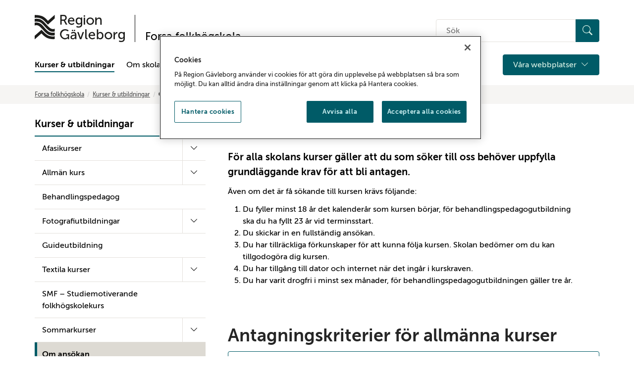

--- FILE ---
content_type: text/html; charset=utf-8
request_url: https://imagevault.regiongavleborg.se/folkhogskolor/forsa-folkhogskola/kurser--utbildningar/om-ansokan/
body_size: 14260
content:

<!doctype html>
<html lang="sv" id="HtmlElement" class="view-mode">
<head prefix="og: http://ogp.me/ns#">
<!-- OneTrust meddelande om samtycke till cookies börjar för www.regiongavleborg.se -->
<script type="text/javascript" src="https://cdn.cookielaw.org/consent/e071c3fd-3186-43c5-ba8b-7b911f53f4a7/OtAutoBlock.js" ></script>
<script src="https://cdn.cookielaw.org/scripttemplates/otSDKStub.js" data-document-language="true" type="text/javascript" charset="UTF-8" data-domain-script="e071c3fd-3186-43c5-ba8b-7b911f53f4a7-test" ></script>
<script type="text/javascript">
function OptanonWrapper() { }
</script>
<!-- OneTrust meddelande om samtycke till cookies slutar för www.regiongavleborg.se -->
        <title>Om ans&#xF6;kan - Region G&#xE4;vleborg</title>

<meta charset="utf-8">
<meta http-equiv="X-UA-Compatible" content="IE=edge">
<meta name="viewport" content="width=device-width, initial-scale=1">
<link href="https://www.regiongavleborg.se/folkhogskolor/forsa-folkhogskola/kurser--utbildningar/om-ansokan/" rel="canonical" />

<!-- Robots -->
            <meta name="robots" content="index,follow" />

<!-- Google site verification-->
    <meta name="google-site-verification" content="AD9kSlN8P6iUTsna49n614-nvcowH4dxEsgFSMTx5S0" />

<!-- Bing site verification -->


<!-- Social media -->
<meta property="og:title" content="Om ans&#xF6;kan" />
<meta property="og:description" content="&amp;Auml;ven om det &amp;auml;r f&amp;aring; s&amp;ouml;kande till kursen kr&amp;auml;vs f&amp;ouml;ljande: Du fyller minst 18 &amp;aring;r det kalender&amp;aring;r som kursen b&amp;ouml;rjar, f&amp;ouml;r behandlingspedagogutbildning&amp;nbsp; ska du ha fyllt 23 &amp;aring;r vid terminsstart. Du skickar in en fullst&amp;auml;ndig ans&amp;ouml;kan. Du har tillr&amp;auml;ckliga f&amp;ouml;rkunskap..." />
<meta property="og:image" content="https://www.regiongavleborg.se/imagevault/publishedmedia/gjbmz5yhsby9ihwiugdn/Region_G-vleborg.jpg" />

<meta name="twitter:title" content="Om ans&#xF6;kan" />
<meta name="twitter:description" content="&amp;Auml;ven om det &amp;auml;r f&amp;aring; s&amp;ouml;kande till kursen kr&amp;auml;vs f&amp;ouml;ljande: Du fyller minst 18 &amp;aring;r det kalender&amp;aring;r som kursen b&amp;ouml;rjar, f&amp;ouml;r behandlingspedagogutbildning&amp;nbsp; ska du ha fyllt 23 &amp;aring;r vid terminsstart. Du skickar in en fullst&amp;auml;ndig ans&amp;ouml;kan. Du har tillr&amp;auml;ckliga f&amp;ouml;rkunskap..." />
<meta name="twitter:image" content="https://www.regiongavleborg.se/imagevault/publishedmedia/gjbmz5yhsby9ihwiugdn/Region_G-vleborg.jpg" />


<!-- Favicons -->
<link rel="apple-touch-icon" sizes="180x180" href="/static/images/favicon/apple-touch-icon.png">
<link rel="icon" type="image/png" sizes="32x32" href="/static/images/favicon/favicon-32x32.png">
<link rel="icon" type="image/png" sizes="16x16" href="/static/images/favicon/favicon-16x16.png">
<link rel="manifest" href="/static/images/favicon/site.webmanifest">
<link rel="mask-icon" href="/static/images/favicon/safari-pinned-tab.svg" color="#000000">
<link rel="shortcut icon" href="/static/images/favicon/favicon.ico">
<meta name="msapplication-TileColor" content="#000000">
<meta name="msapplication-config" content="/static/images/favicon/browserconfig.xml">
<meta name="theme-color" content="#ffffff">

<!-- Other -->
<link rel="author" href="/humans.txt" />

<link rel="stylesheet" href="https://cdn.jsdelivr.net/npm/bootstrap-icons@1.11.3/font/bootstrap-icons.min.css">



    <link href="/static/styles/dist/styles.min.css?v=zc2VwGhRsDgscOn4QD0tAXvwQwuqNzpmvQ4c5DgqeLQ" rel="stylesheet" />
    
    <script>
!function(T,l,y){var S=T.location,k="script",D="instrumentationKey",C="ingestionendpoint",I="disableExceptionTracking",E="ai.device.",b="toLowerCase",w="crossOrigin",N="POST",e="appInsightsSDK",t=y.name||"appInsights";(y.name||T[e])&&(T[e]=t);var n=T[t]||function(d){var g=!1,f=!1,m={initialize:!0,queue:[],sv:"5",version:2,config:d};function v(e,t){var n={},a="Browser";return n[E+"id"]=a[b](),n[E+"type"]=a,n["ai.operation.name"]=S&&S.pathname||"_unknown_",n["ai.internal.sdkVersion"]="javascript:snippet_"+(m.sv||m.version),{time:function(){var e=new Date;function t(e){var t=""+e;return 1===t.length&&(t="0"+t),t}return e.getUTCFullYear()+"-"+t(1+e.getUTCMonth())+"-"+t(e.getUTCDate())+"T"+t(e.getUTCHours())+":"+t(e.getUTCMinutes())+":"+t(e.getUTCSeconds())+"."+((e.getUTCMilliseconds()/1e3).toFixed(3)+"").slice(2,5)+"Z"}(),iKey:e,name:"Microsoft.ApplicationInsights."+e.replace(/-/g,"")+"."+t,sampleRate:100,tags:n,data:{baseData:{ver:2}}}}var h=d.url||y.src;if(h){function a(e){var t,n,a,i,r,o,s,c,u,p,l;g=!0,m.queue=[],f||(f=!0,t=h,s=function(){var e={},t=d.connectionString;if(t)for(var n=t.split(";"),a=0;a<n.length;a++){var i=n[a].split("=");2===i.length&&(e[i[0][b]()]=i[1])}if(!e[C]){var r=e.endpointsuffix,o=r?e.location:null;e[C]="https://"+(o?o+".":"")+"dc."+(r||"services.visualstudio.com")}return e}(),c=s[D]||d[D]||"",u=s[C],p=u?u+"/v2/track":d.endpointUrl,(l=[]).push((n="SDK LOAD Failure: Failed to load Application Insights SDK script (See stack for details)",a=t,i=p,(o=(r=v(c,"Exception")).data).baseType="ExceptionData",o.baseData.exceptions=[{typeName:"SDKLoadFailed",message:n.replace(/\./g,"-"),hasFullStack:!1,stack:n+"\nSnippet failed to load ["+a+"] -- Telemetry is disabled\nHelp Link: https://go.microsoft.com/fwlink/?linkid=2128109\nHost: "+(S&&S.pathname||"_unknown_")+"\nEndpoint: "+i,parsedStack:[]}],r)),l.push(function(e,t,n,a){var i=v(c,"Message"),r=i.data;r.baseType="MessageData";var o=r.baseData;return o.message='AI (Internal): 99 message:"'+("SDK LOAD Failure: Failed to load Application Insights SDK script (See stack for details) ("+n+")").replace(/\"/g,"")+'"',o.properties={endpoint:a},i}(0,0,t,p)),function(e,t){if(JSON){var n=T.fetch;if(n&&!y.useXhr)n(t,{method:N,body:JSON.stringify(e),mode:"cors"});else if(XMLHttpRequest){var a=new XMLHttpRequest;a.open(N,t),a.setRequestHeader("Content-type","application/json"),a.send(JSON.stringify(e))}}}(l,p))}function i(e,t){f||setTimeout(function(){!t&&m.core||a()},500)}var e=function(){var n=l.createElement(k);n.src=h;var e=y[w];return!e&&""!==e||"undefined"==n[w]||(n[w]=e),n.onload=i,n.onerror=a,n.onreadystatechange=function(e,t){"loaded"!==n.readyState&&"complete"!==n.readyState||i(0,t)},n}();y.ld<0?l.getElementsByTagName("head")[0].appendChild(e):setTimeout(function(){l.getElementsByTagName(k)[0].parentNode.appendChild(e)},y.ld||0)}try{m.cookie=l.cookie}catch(p){}function t(e){for(;e.length;)!function(t){m[t]=function(){var e=arguments;g||m.queue.push(function(){m[t].apply(m,e)})}}(e.pop())}var n="track",r="TrackPage",o="TrackEvent";t([n+"Event",n+"PageView",n+"Exception",n+"Trace",n+"DependencyData",n+"Metric",n+"PageViewPerformance","start"+r,"stop"+r,"start"+o,"stop"+o,"addTelemetryInitializer","setAuthenticatedUserContext","clearAuthenticatedUserContext","flush"]),m.SeverityLevel={Verbose:0,Information:1,Warning:2,Error:3,Critical:4};var s=(d.extensionConfig||{}).ApplicationInsightsAnalytics||{};if(!0!==d[I]&&!0!==s[I]){var c="onerror";t(["_"+c]);var u=T[c];T[c]=function(e,t,n,a,i){var r=u&&u(e,t,n,a,i);return!0!==r&&m["_"+c]({message:e,url:t,lineNumber:n,columnNumber:a,error:i}),r},d.autoExceptionInstrumented=!0}return m}(y.cfg);function a(){y.onInit&&y.onInit(n)}(T[t]=n).queue&&0===n.queue.length?(n.queue.push(a),n.trackPageView({})):a()}(window,document,{src: "https://js.monitor.azure.com/scripts/b/ai.2.gbl.min.js", crossOrigin: "anonymous", cfg: { instrumentationKey:'f5bd293b-f92b-4e76-b53e-3208aba96f09' }});
</script>

</head>
<body class="layout articlepage" data-ng-app="RGApp">
    
    

    <div class="skip-links">
        <a href="#content">Gå till sidans huvudinnehåll</a>
    </div>

    


    
<header class="site-header-container noindex" role="banner">
    <div class="container" >
        <div class="header-top-container logo-container">
            <div class="logo-container">
                <!-- Logo and link -->
                <a href="/folkhogskolor/forsa-folkhogskola/" class="top-logo" aria-label="Till startsidan">
                    <img class="top-logo__img" title="Till startsidan" src="/static/images/rg_logo.svg" alt="Region Gävleborg">
                </a>
                    <div class="top-logo-separator" aria-hidden="true"></div>
                    <a href="/folkhogskolor/forsa-folkhogskola/" class="top-logo" aria-label="Till startsidan">
                        <span class="top-logo__txt">Forsa folkh&#xF6;gskola</span>
                    </a>
            </div>
            <div class="hidden-xs hidden-sm">
                <!-- Search input desktop -->
                <div class="input-group search-input-custom">
                    <form action="/folkhogskolor/forsa-folkhogskola/sok/" method="get" role="search">
                        <label for="quicksearchquery-desktop" class="sr-only">Sök på hemsidan</label>
                        <div class="quicksearch-container">
                            <input class="quicksearchquery" id="quicksearchquery-desktop" name="quicksearchquery" placeholder="S&#xF6;k" type="text" value="" />
                            <button type="submit" class="search__button btn btn-primary" aria-label="Sök">
                                <i class="bi bi-search" aria-hidden="true"></i>
                            </button>
                        </div>
                    </form>
                </div>
            </div>
            <div class="hidden-xs hidden-sm hidden-md hidden-lg">
                <!-- Aid links desktop-->
                <div class="aidlinks-group">
                    <ul class="aidlinks-list">
                    </ul>
                </div>
            </div>
        </div>
        <div class="header-top-container">
            <div class="nav-container-left">
                <!-- Mobile menu button -->
                <button type="button" class="btn btn-primary hamburger-menu hidden-md hidden-lg" data-toggle="collapse" data-target="#mobile-navigation" aria-label="Meny">
                    <i class="bi bi-list" aria-hidden="true"></i>
                    <span>Meny</span>
                </button>
            </div>
            <div class="nav-container-right">
                <!-- Search button mobile -->
                <button type="button" class="btn btn-secondary btn-search-input-mobile" data-toggle="collapse" data-target="#search-bar-mobile" aria-controls="search-bar-mobile" aria-expanded="false">
                    <i class="bi bi-search" aria-hidden="true"></i>
                    Sök
                </button>
            </div>
        </div>
        <!-- Mobile search input -->
        <div class="search-input-custom collapse hidden-md hidden-lg" id="search-bar-mobile" aria-expanded="false">
            <div class="search-bar-mobile-container">
                <form action="/folkhogskolor/forsa-folkhogskola/sok/" method="get" role="search">
                    <div class="quicksearch-container">
                        <label for="quicksearchquery-mobile" class="sr-only">Sök på hemsidan</label>
                        <input class="quicksearchquery" id="quicksearchquery-mobile" name="quicksearchquery" placeholder="S&#xF6;k" type="text" value="" />
                        <button type="submit" class="search__button btn btn-primary" aria-label="Sök">
                            <i class="bi bi-search" aria-hidden="true"></i>
                        </button>
                    </div>
                </form>
            </div>
        </div>
        <div class="header-top-container">
            <div class="nav-container-left-desktop">
                <!-- Mobile navigation -->
                <div class="mobile-navigation collapse" id="mobile-navigation">
                    <nav class="main-nav">
                        <ul class="main-nav-list">
                            <!-- Startpage link -->

                            <!-- Menu structure -->
                                    <li class="main-nav-item active">
            <div class="main-nav-link ">
                <a href="/folkhogskolor/forsa-folkhogskola/kurser--utbildningar/">
                    Kurser &amp; utbildningar
                </a>
                    <button type="button" class="btn btn-collapse hidden-md hidden-lg js-main-nav-collapse  selected" data-loadchildren=true data-toggle="collapse" data-target="#d93ad1b6-c3dc-4c8b-a224-9d1684618749" aria-controls="d93ad1b6-c3dc-4c8b-a224-9d1684618749" aria-label="D&#xF6;lj undermeny" aria-expanded="true">
                        <i class="bi bi-chevron-down" aria-hidden="true"></i>
                        <i class="bi bi-chevron-up" aria-hidden="true"></i>
                    </button>
            </div>

                <ul class="collapse hidden-md hidden-lg in" id="d93ad1b6-c3dc-4c8b-a224-9d1684618749" aria-expanded="true">
                            <li class="main-nav-item ">
            <div class="main-nav-link ">
                <a href="/folkhogskolor/forsa-folkhogskola/kurser--utbildningar/Afasikurser/">
                    Afasikurser
                </a>
                    <button type="button" class="btn btn-collapse js-main-nav-collapse js-main-nav-submenu  collapsed" data-toggle="collapse" data-target="#73d72426-0e26-410f-b343-c151a958415a" aria-controls="73d72426-0e26-410f-b343-c151a958415a" aria-label="Visa undermeny" aria-expanded="false"
                            data-rootlink="767"
                            data-currentcontentlink="92526"
                            data-includeroot="false"
                            data-contentguid="73d72426-0e26-410f-b343-c151a958415a"
                            data-loadchildren="true">
                        <i class="bi bi-chevron-down" aria-hidden="true"></i>
                        <i class="bi bi-chevron-up" aria-hidden="true"></i>
                    </button>
            </div>

                <ul class="collapse " id="73d72426-0e26-410f-b343-c151a958415a" aria-expanded="false">
                </ul>
        </li>
        <li class="main-nav-item ">
            <div class="main-nav-link ">
                <a href="/folkhogskolor/forsa-folkhogskola/kurser--utbildningar/allmanna-kurser/">
                    Allm&#xE4;n kurs
                </a>
                    <button type="button" class="btn btn-collapse js-main-nav-collapse js-main-nav-submenu  collapsed" data-toggle="collapse" data-target="#9ab809f1-2176-4349-86a1-7a399c93ad9e" aria-controls="9ab809f1-2176-4349-86a1-7a399c93ad9e" aria-label="Visa undermeny" aria-expanded="false"
                            data-rootlink="760"
                            data-currentcontentlink="92526"
                            data-includeroot="false"
                            data-contentguid="9ab809f1-2176-4349-86a1-7a399c93ad9e"
                            data-loadchildren="true">
                        <i class="bi bi-chevron-down" aria-hidden="true"></i>
                        <i class="bi bi-chevron-up" aria-hidden="true"></i>
                    </button>
            </div>

                <ul class="collapse " id="9ab809f1-2176-4349-86a1-7a399c93ad9e" aria-expanded="false">
                </ul>
        </li>
        <li class="main-nav-item ">
            <div class="main-nav-link ">
                <a href="/folkhogskolor/forsa-folkhogskola/kurser--utbildningar/behandlingspedagog/">
                    Behandlingspedagog
                </a>
            </div>

        </li>
        <li class="main-nav-item ">
            <div class="main-nav-link ">
                <a href="/folkhogskolor/forsa-folkhogskola/kurser--utbildningar/fotografiutbildningar/">
                    Fotografiutbildningar
                </a>
                    <button type="button" class="btn btn-collapse js-main-nav-collapse js-main-nav-submenu  collapsed" data-toggle="collapse" data-target="#bbc331ac-3958-48c5-8174-931fee7e640d" aria-controls="bbc331ac-3958-48c5-8174-931fee7e640d" aria-label="Visa undermeny" aria-expanded="false"
                            data-rootlink="789"
                            data-currentcontentlink="92526"
                            data-includeroot="false"
                            data-contentguid="bbc331ac-3958-48c5-8174-931fee7e640d"
                            data-loadchildren="true">
                        <i class="bi bi-chevron-down" aria-hidden="true"></i>
                        <i class="bi bi-chevron-up" aria-hidden="true"></i>
                    </button>
            </div>

                <ul class="collapse " id="bbc331ac-3958-48c5-8174-931fee7e640d" aria-expanded="false">
                </ul>
        </li>
        <li class="main-nav-item ">
            <div class="main-nav-link ">
                <a href="/folkhogskolor/forsa-folkhogskola/kurser--utbildningar/guideutbildning/">
                    Guideutbildning
                </a>
            </div>

        </li>
        <li class="main-nav-item ">
            <div class="main-nav-link ">
                <a href="/folkhogskolor/forsa-folkhogskola/kurser--utbildningar/textilestetiska-kurser/">
                    Textila kurser
                </a>
                    <button type="button" class="btn btn-collapse js-main-nav-collapse js-main-nav-submenu  collapsed" data-toggle="collapse" data-target="#2fce6888-6a10-418e-a785-3fe61864c3a1" aria-controls="2fce6888-6a10-418e-a785-3fe61864c3a1" aria-label="Visa undermeny" aria-expanded="false"
                            data-rootlink="770"
                            data-currentcontentlink="92526"
                            data-includeroot="false"
                            data-contentguid="2fce6888-6a10-418e-a785-3fe61864c3a1"
                            data-loadchildren="true">
                        <i class="bi bi-chevron-down" aria-hidden="true"></i>
                        <i class="bi bi-chevron-up" aria-hidden="true"></i>
                    </button>
            </div>

                <ul class="collapse " id="2fce6888-6a10-418e-a785-3fe61864c3a1" aria-expanded="false">
                </ul>
        </li>
        <li class="main-nav-item ">
            <div class="main-nav-link ">
                <a href="/folkhogskolor/forsa-folkhogskola/kurser--utbildningar/SMF--Studiemotiverande-folkhogskolekurs-/">
                    SMF &#x2013; Studiemotiverande folkh&#xF6;gskolekurs 
                </a>
            </div>

        </li>
        <li class="main-nav-item ">
            <div class="main-nav-link ">
                <a href="/folkhogskolor/forsa-folkhogskola/kurser--utbildningar/Sommarkurser/">
                    Sommarkurser
                </a>
                    <button type="button" class="btn btn-collapse js-main-nav-collapse js-main-nav-submenu  collapsed" data-toggle="collapse" data-target="#77241a1c-9f06-49d9-ac11-e72a8e62964a" aria-controls="77241a1c-9f06-49d9-ac11-e72a8e62964a" aria-label="Visa undermeny" aria-expanded="false"
                            data-rootlink="810"
                            data-currentcontentlink="92526"
                            data-includeroot="false"
                            data-contentguid="77241a1c-9f06-49d9-ac11-e72a8e62964a"
                            data-loadchildren="true">
                        <i class="bi bi-chevron-down" aria-hidden="true"></i>
                        <i class="bi bi-chevron-up" aria-hidden="true"></i>
                    </button>
            </div>

                <ul class="collapse " id="77241a1c-9f06-49d9-ac11-e72a8e62964a" aria-expanded="false">
                </ul>
        </li>
        <li class="main-nav-item active">
            <div class="main-nav-link clicked">
                <a href="/folkhogskolor/forsa-folkhogskola/kurser--utbildningar/om-ansokan/">
                    Om ans&#xF6;kan
                </a>
            </div>

        </li>

                </ul>
        </li>
        <li class="main-nav-item ">
            <div class="main-nav-link ">
                <a href="/folkhogskolor/forsa-folkhogskola/om-skolan/">
                    Om skolan
                </a>
                    <button type="button" class="btn btn-collapse hidden-md hidden-lg js-main-nav-collapse  collapsed"  data-toggle="collapse" data-target="#5a81136e-2ce4-45cc-be09-2008a7e20989" aria-controls="5a81136e-2ce4-45cc-be09-2008a7e20989" aria-label="Visa undermeny" aria-expanded="false">
                        <i class="bi bi-chevron-down" aria-hidden="true"></i>
                        <i class="bi bi-chevron-up" aria-hidden="true"></i>
                    </button>
            </div>

                <ul class="collapse hidden-md hidden-lg " id="5a81136e-2ce4-45cc-be09-2008a7e20989" aria-expanded="false">
                            <li class="main-nav-item ">
            <div class="main-nav-link ">
                <a href="/folkhogskolor/forsa-folkhogskola/om-skolan/Det-var-har-det-borjade/">
                    Det var h&#xE4;r det b&#xF6;rjade
                </a>
            </div>

        </li>
        <li class="main-nav-item ">
            <div class="main-nav-link ">
                <a href="/folkhogskolor/forsa-folkhogskola/om-skolan/Bygden/">
                    Bygden
                </a>
            </div>

        </li>
        <li class="main-nav-item ">
            <div class="main-nav-link ">
                <a href="/folkhogskolor/forsa-folkhogskola/om-skolan/Har-finns-vi/">
                    H&#xE4;r finns vi
                </a>
            </div>

        </li>
        <li class="main-nav-item ">
            <div class="main-nav-link ">
                <a href="/folkhogskolor/forsa-folkhogskola/om-skolan/tillganglighet-och-extra-stod/">
                    Tillg&#xE4;nglighet och extra st&#xF6;d
                </a>
                    <button type="button" class="btn btn-collapse js-main-nav-collapse js-main-nav-submenu  collapsed" data-toggle="collapse" data-target="#13c98a49-4340-4126-90c2-6054a9bfcc72" aria-controls="13c98a49-4340-4126-90c2-6054a9bfcc72" aria-label="Visa undermeny" aria-expanded="false"
                            data-rootlink="708"
                            data-currentcontentlink="92526"
                            data-includeroot="false"
                            data-contentguid="13c98a49-4340-4126-90c2-6054a9bfcc72"
                            data-loadchildren="true">
                        <i class="bi bi-chevron-down" aria-hidden="true"></i>
                        <i class="bi bi-chevron-up" aria-hidden="true"></i>
                    </button>
            </div>

                <ul class="collapse " id="13c98a49-4340-4126-90c2-6054a9bfcc72" aria-expanded="false">
                </ul>
        </li>
        <li class="main-nav-item ">
            <div class="main-nav-link ">
                <a href="/folkhogskolor/forsa-folkhogskola/om-skolan/Drogfri-skola/">
                    Drogfri skola
                </a>
            </div>

        </li>
        <li class="main-nav-item ">
            <div class="main-nav-link ">
                <a href="/folkhogskolor/forsa-folkhogskola/om-skolan/Miljocertifierad-skola/">
                    Milj&#xF6;certifierad skola
                </a>
            </div>

        </li>
        <li class="main-nav-item ">
            <div class="main-nav-link ">
                <a href="/folkhogskolor/forsa-folkhogskola/om-skolan/glimtar-fran-forsa-folkhogskolas-historia/">
                    Glimtar fr&#xE5;n Forsa folkh&#xF6;gskolas historia
                </a>
            </div>

        </li>
        <li class="main-nav-item ">
            <div class="main-nav-link ">
                <a href="/folkhogskolor/forsa-folkhogskola/om-skolan/forsa-ar-hbtq-certifierad/">
                    Forsa &#xE4;r HBTQI-certifierad
                </a>
            </div>

        </li>
        <li class="main-nav-item ">
            <div class="main-nav-link ">
                <a href="/folkhogskolor/forsa-folkhogskola/om-skolan/forsa-och-hallbarhetsmalen-i-agenda-2030/">
                    Forsa och h&#xE5;llbarhetsm&#xE5;len i Agenda 2030
                </a>
            </div>

        </li>
        <li class="main-nav-item ">
            <div class="main-nav-link ">
                <a href="/folkhogskolor/forsa-folkhogskola/om-skolan/studeranderatt/">
                    Studerander&#xE4;tt
                </a>
            </div>

        </li>

                </ul>
        </li>
        <li class="main-nav-item ">
            <div class="main-nav-link ">
                <a href="/folkhogskolor/forsa-folkhogskola/for-dig-som-studerar-har/">
                    F&#xF6;r dig som studerar h&#xE4;r
                </a>
            </div>

        </li>
        <li class="main-nav-item ">
            <div class="main-nav-link ">
                <a href="/folkhogskolor/forsa-folkhogskola/restaurang-och-boende/">
                    Restaurang och boende
                </a>
                    <button type="button" class="btn btn-collapse hidden-md hidden-lg js-main-nav-collapse  collapsed"  data-toggle="collapse" data-target="#7b1f16c8-d52f-49ce-ac7b-785545670c92" aria-controls="7b1f16c8-d52f-49ce-ac7b-785545670c92" aria-label="Visa undermeny" aria-expanded="false">
                        <i class="bi bi-chevron-down" aria-hidden="true"></i>
                        <i class="bi bi-chevron-up" aria-hidden="true"></i>
                    </button>
            </div>

                <ul class="collapse hidden-md hidden-lg " id="7b1f16c8-d52f-49ce-ac7b-785545670c92" aria-expanded="false">
                            <li class="main-nav-item ">
            <div class="main-nav-link ">
                <a href="/folkhogskolor/forsa-folkhogskola/restaurang-och-boende/restaurang/">
                    Restaurang
                </a>
            </div>

        </li>

                </ul>
        </li>
        <li class="main-nav-item ">
            <div class="main-nav-link ">
                <a href="/folkhogskolor/forsa-folkhogskola/Konferens/">
                    Konferens
                </a>
            </div>

        </li>
        <li class="main-nav-item ">
            <div class="main-nav-link ">
                <a href="/folkhogskolor/forsa-folkhogskola/kontakt/">
                    Kontakt
                </a>
            </div>

        </li>


                            <!-- Våra webbplatser mobile -->
                            <li class="main-nav-item hidden-md hidden-lg">
                                <div class="main-nav-link">
                                    <a href="#" data-toggle="collapse" class="js-main-nav-collapse" data-target="#websites-mobile" aria-controls="websites-mobile" aria-label="Visa undermeny" aria-expanded="false">
                                        Våra webbplatser
                                    </a>
                                    <button type="button" data-toggle="collapse" class="btn btn-collapse collapsed js-main-nav-collapse" data-target="#websites-mobile" aria-controls="websites-mobile" aria-label="Visa undermeny" aria-expanded="false">
                                        <i class="bi bi-chevron-down" aria-hidden="true"></i>
                                        <i class="bi bi-chevron-up" aria-hidden="true"></i>
                                    </button>
                                </div>
                                <ul class="collapse" id="websites-mobile" aria-expanded="false">
                                        <li class="main-nav-item">
                                            <div class="main-nav-link">
                                                <a href="/" title="Region G&#xE4;vleborg">
                                                    Regiongavleborg.se
                                                    <i class="bi bi-box-arrow-up-right" aria-hidden="true"></i>
                                                </a>
                                            </div>
                                        </li>
                                        <li class="main-nav-item">
                                            <div class="main-nav-link">
                                                <a href="/Lankkatalog/0-9/1177/" title="1177.se">
                                                    1177.se
                                                    <i class="bi bi-box-arrow-up-right" aria-hidden="true"></i>
                                                </a>
                                            </div>
                                        </li>
                                        <li class="main-nav-item">
                                            <div class="main-nav-link">
                                                <a href="/samverkanswebben/" title="Samverkanswebben f&#xF6;r dig som har kontakt med Region G&#xE4;vleborg i din yrkesut&#xF6;vning">
                                                    Samverkanswebben
                                                    <i class="bi bi-box-arrow-up-right" aria-hidden="true"></i>
                                                </a>
                                            </div>
                                        </li>
                                        <li class="main-nav-item">
                                            <div class="main-nav-link">
                                                <a href="/Lankkatalog/X/Xtrafik/" title="X-trafik kollektivtrafik i G&#xE4;vleborg">
                                                    X-trafik
                                                    <i class="bi bi-box-arrow-up-right" aria-hidden="true"></i>
                                                </a>
                                            </div>
                                        </li>
                                        <li class="main-nav-item">
                                            <div class="main-nav-link">
                                                <a href="/Lankkatalog/F/Folktandvarden-Gavleborg/" title="Folktandv&#xE5;rden G&#xE4;vleborg">
                                                    Folktandv&#xE5;rden G&#xE4;vleborg
                                                    <i class="bi bi-box-arrow-up-right" aria-hidden="true"></i>
                                                </a>
                                            </div>
                                        </li>
                                        <li class="main-nav-item">
                                            <div class="main-nav-link">
                                                <a href="/foretagshalsan-gavleborg/" title="F&#xF6;retagsh&#xE4;lsa Region G&#xE4;vleborg">
                                                    F&#xF6;retagsh&#xE4;lsan
                                                    <i class="bi bi-box-arrow-up-right" aria-hidden="true"></i>
                                                </a>
                                            </div>
                                        </li>
                                        <li class="main-nav-item">
                                            <div class="main-nav-link">
                                                <a href="/hjalpmedel-sam/" title="Hj&#xE4;lpmedel SAM">
                                                    Hj&#xE4;lpmedel SAM
                                                    <i class="bi bi-box-arrow-up-right" aria-hidden="true"></i>
                                                </a>
                                            </div>
                                        </li>
                                        <li class="main-nav-item">
                                            <div class="main-nav-link">
                                                <a href="/halsingegardar/" title="H&#xE4;lsingeg&#xE5;rdar">
                                                    H&#xE4;lsingeg&#xE5;rdar
                                                    <i class="bi bi-box-arrow-up-right" aria-hidden="true"></i>
                                                </a>
                                            </div>
                                        </li>
                                        <li class="main-nav-item">
                                            <div class="main-nav-link">
                                                <a href="/folkhogskolor/bollnas-folkhogskola/" title="Bolln&#xE4;s folkh&#xF6;gskola">
                                                    Bolln&#xE4;s folkh&#xF6;gskola
                                                    <i class="bi bi-box-arrow-up-right" aria-hidden="true"></i>
                                                </a>
                                            </div>
                                        </li>
                                        <li class="main-nav-item">
                                            <div class="main-nav-link">
                                                <a href="/folkhogskolor/forsa-folkhogskola/" title="Forsa folkh&#xF6;gskola">
                                                    Forsa folkh&#xF6;gskola
                                                    <i class="bi bi-box-arrow-up-right" aria-hidden="true"></i>
                                                </a>
                                            </div>
                                        </li>
                                        <li class="main-nav-item">
                                            <div class="main-nav-link">
                                                <a href="/folkhogskolor/vasterberg/" title="V&#xE4;sterbergs folkh&#xF6;gskola">
                                                    V&#xE4;sterbergs folkh&#xF6;gskola
                                                    <i class="bi bi-box-arrow-up-right" aria-hidden="true"></i>
                                                </a>
                                            </div>
                                        </li>
                                </ul>
                            </li>
                            <!-- Aid links mobile -->
                            <li class="main-nav-item hidden-md hidden-lg">
                                <ul class="aid-links-mobile hidden-md hidden-lg">
                                </ul>
                            </li>
                            <!-- Navigation close button -->
                            <li class="main-nav-item hidden-md hidden-lg">
                                <button class="hamburger-close-btn" data-toggle="collapse" data-target="#mobile-navigation" aria-controls="mobile-navigation" aria-expanded="true" aria-label="Stäng meny">
                                    <span class="hamburger-closetext-rg">
                                        <i class="bi bi-x-lg" aria-hidden="true"></i> Stäng
                                    </span>
                                </button>
                            </li>
                        </ul>
                    </nav>
                </div>
            </div>
            <div class="nav-container-right hidden-xs hidden-sm">
                <!-- Våra webbplatser desktop-->
                <div class="dropdown hidden-xs hidden-sm">
                    <button class="btn btn-primary dropdown-toggle btn-dropdown-rg" type="button" id="btn-dropdown-rg" data-toggle="dropdown" aria-haspopup="true" aria-expanded="false">
                        Våra webbplatser
                        <i class="bi bi-chevron-down dropdown-icon" aria-hidden="true"></i>
                        <i class="bi bi-chevron-up dropdown-icon" aria-hidden="true"></i>
                    </button>
                    <ul class="dropdown-menu dropdown-menu-right dropdown-pos" aria-labelledby="btn-dropdown-rg" role="menu">
                            <li>
                                <a href="/" title="Region G&#xE4;vleborg" role="menuitem">
                                    Regiongavleborg.se
                                    <i class="bi bi-box-arrow-up-right" aria-hidden="true"></i>
                                </a>
                            </li>
                            <li>
                                <a href="/Lankkatalog/0-9/1177/" title="1177.se" role="menuitem">
                                    1177.se
                                    <i class="bi bi-box-arrow-up-right" aria-hidden="true"></i>
                                </a>
                            </li>
                            <li>
                                <a href="/samverkanswebben/" title="Samverkanswebben f&#xF6;r dig som har kontakt med Region G&#xE4;vleborg i din yrkesut&#xF6;vning" role="menuitem">
                                    Samverkanswebben
                                    <i class="bi bi-box-arrow-up-right" aria-hidden="true"></i>
                                </a>
                            </li>
                            <li>
                                <a href="/Lankkatalog/X/Xtrafik/" title="X-trafik kollektivtrafik i G&#xE4;vleborg" role="menuitem">
                                    X-trafik
                                    <i class="bi bi-box-arrow-up-right" aria-hidden="true"></i>
                                </a>
                            </li>
                            <li>
                                <a href="/Lankkatalog/F/Folktandvarden-Gavleborg/" title="Folktandv&#xE5;rden G&#xE4;vleborg" role="menuitem">
                                    Folktandv&#xE5;rden G&#xE4;vleborg
                                    <i class="bi bi-box-arrow-up-right" aria-hidden="true"></i>
                                </a>
                            </li>
                            <li>
                                <a href="/foretagshalsan-gavleborg/" title="F&#xF6;retagsh&#xE4;lsa Region G&#xE4;vleborg" role="menuitem">
                                    F&#xF6;retagsh&#xE4;lsan
                                    <i class="bi bi-box-arrow-up-right" aria-hidden="true"></i>
                                </a>
                            </li>
                            <li>
                                <a href="/hjalpmedel-sam/" title="Hj&#xE4;lpmedel SAM" role="menuitem">
                                    Hj&#xE4;lpmedel SAM
                                    <i class="bi bi-box-arrow-up-right" aria-hidden="true"></i>
                                </a>
                            </li>
                            <li>
                                <a href="/halsingegardar/" title="H&#xE4;lsingeg&#xE5;rdar" role="menuitem">
                                    H&#xE4;lsingeg&#xE5;rdar
                                    <i class="bi bi-box-arrow-up-right" aria-hidden="true"></i>
                                </a>
                            </li>
                            <li>
                                <a href="/folkhogskolor/bollnas-folkhogskola/" title="Bolln&#xE4;s folkh&#xF6;gskola" role="menuitem">
                                    Bolln&#xE4;s folkh&#xF6;gskola
                                    <i class="bi bi-box-arrow-up-right" aria-hidden="true"></i>
                                </a>
                            </li>
                            <li>
                                <a href="/folkhogskolor/forsa-folkhogskola/" title="Forsa folkh&#xF6;gskola" role="menuitem">
                                    Forsa folkh&#xF6;gskola
                                    <i class="bi bi-box-arrow-up-right" aria-hidden="true"></i>
                                </a>
                            </li>
                            <li>
                                <a href="/folkhogskolor/vasterberg/" title="V&#xE4;sterbergs folkh&#xF6;gskola" role="menuitem">
                                    V&#xE4;sterbergs folkh&#xF6;gskola
                                    <i class="bi bi-box-arrow-up-right" aria-hidden="true"></i>
                                </a>
                            </li>
                    </ul>
                </div>
            </div>
        </div>
    </div>
</header>






    <main class="main-content" role="main">
        


<div class="breadcrumb-container">
    <div class="container">
        <ol class="breadcrumb  noindex">
                <li><a href="/folkhogskolor/forsa-folkhogskola/">Forsa folkh&#xF6;gskola</a></li>
                <li><a href="/folkhogskolor/forsa-folkhogskola/kurser--utbildningar/">Kurser &amp; utbildningar</a></li>
            <li><span class="active">Om ans&#xF6;kan</span></li>
        </ol>
    </div>
</div>

<div class="container">
    <div class="row">
            <div class="col-md-4 noindex">
                


<nav class="sub-nav hidden-xs hidden-sm">        
    <h3>
        
            <a href="/folkhogskolor/forsa-folkhogskola/kurser--utbildningar/">
                Kurser &amp; utbildningar
        </a>

    </h3>
    <ul class="nav__pages sub-nav__list sub-nav__list--level2">
                <li class="sub-nav__item ">
                <div class="sub-nav__link ">
                    <a href="/folkhogskolor/forsa-folkhogskola/kurser--utbildningar/Afasikurser/">
                        Afasikurser
                    </a>
                    <button type="button" class="btn btn-collapse js-sub-nav-collapse collapsed" aria-label="Fäll ut undermeny" data-toggle="collapse" href="#collapse_73d72426-0e26-410f-b343-c151a958415a" aria-expanded="false" aria-controls="collapse_73d72426-0e26-410f-b343-c151a958415a">
                        <i class="bi bi-chevron-down" aria-hidden="true"></i>
                        <i class="bi bi-chevron-up" aria-hidden="true"></i>
                    </button>
                </div>

            <ul class="nav__pages sub-nav__list--level3 collapse " id="collapse_73d72426-0e26-410f-b343-c151a958415a">
                        <li class="sub-nav__item ">
                <div class="sub-nav__link ">
                    <a href="/folkhogskolor/forsa-folkhogskola/kurser--utbildningar/Afasikurser/Specialkurs-for-personer-med-Afasi/">
                        Specialkurs f&#xF6;r personer med afasi
                    </a>
                </div>

            <ul class="nav__pages sub-nav__list--level4 collapse " id="collapse_bb8797f6-a299-41cf-8fae-355db0fdd180">
                
            </ul>
        </li>
        <li class="sub-nav__item ">
                <div class="sub-nav__link ">
                    <a href="/folkhogskolor/forsa-folkhogskola/kurser--utbildningar/Afasikurser/distanskurs-for-personer-med-afasi/">
                        Distanskurs f&#xF6;r personer med afasi
                    </a>
                </div>

            <ul class="nav__pages sub-nav__list--level4 collapse " id="collapse_8567be2a-604f-491f-9b67-9497877673a2">
                
            </ul>
        </li>
        <li class="sub-nav__item ">
                <div class="sub-nav__link ">
                    <a href="/folkhogskolor/forsa-folkhogskola/kurser--utbildningar/Afasikurser/prova-pa-vecka/">
                        Prova-p&#xE5;-vecka
                    </a>
                </div>

            <ul class="nav__pages sub-nav__list--level4 collapse " id="collapse_53cb7c84-a88b-4606-a8f3-a5e73c657254">
                
            </ul>
        </li>

            </ul>
        </li>
        <li class="sub-nav__item ">
                <div class="sub-nav__link ">
                    <a href="/folkhogskolor/forsa-folkhogskola/kurser--utbildningar/allmanna-kurser/">
                        Allm&#xE4;n kurs
                    </a>
                    <button type="button" class="btn btn-collapse js-sub-nav-collapse collapsed" aria-label="Fäll ut undermeny" data-toggle="collapse" href="#collapse_9ab809f1-2176-4349-86a1-7a399c93ad9e" aria-expanded="false" aria-controls="collapse_9ab809f1-2176-4349-86a1-7a399c93ad9e">
                        <i class="bi bi-chevron-down" aria-hidden="true"></i>
                        <i class="bi bi-chevron-up" aria-hidden="true"></i>
                    </button>
                </div>

            <ul class="nav__pages sub-nav__list--level3 collapse " id="collapse_9ab809f1-2176-4349-86a1-7a399c93ad9e">
                        <li class="sub-nav__item ">
                <div class="sub-nav__link ">
                    <a href="/folkhogskolor/forsa-folkhogskola/kurser--utbildningar/allmanna-kurser/allman-kurs/">
                        Allm&#xE4;n kurs
                    </a>
                </div>

            <ul class="nav__pages sub-nav__list--level4 collapse " id="collapse_1db4fd22-3143-4001-bd55-9b5a563f280e">
                
            </ul>
        </li>
        <li class="sub-nav__item ">
                <div class="sub-nav__link ">
                    <a href="/folkhogskolor/forsa-folkhogskola/kurser--utbildningar/allmanna-kurser/Allman-kurs---distans/">
                        Allm&#xE4;n kurs - distans
                    </a>
                </div>

            <ul class="nav__pages sub-nav__list--level4 collapse " id="collapse_e5fbbc94-d83c-4da8-be9e-3712901088db">
                
            </ul>
        </li>

            </ul>
        </li>
        <li class="sub-nav__item ">
                <div class="sub-nav__link ">
                    <a href="/folkhogskolor/forsa-folkhogskola/kurser--utbildningar/behandlingspedagog/">
                        Behandlingspedagog
                    </a>
                </div>

            <ul class="nav__pages sub-nav__list--level3 collapse " id="collapse_7e2ec5a3-02bb-4ca7-937e-ec4547168efc">
                
            </ul>
        </li>
        <li class="sub-nav__item ">
                <div class="sub-nav__link ">
                    <a href="/folkhogskolor/forsa-folkhogskola/kurser--utbildningar/fotografiutbildningar/">
                        Fotografiutbildningar
                    </a>
                    <button type="button" class="btn btn-collapse js-sub-nav-collapse collapsed" aria-label="Fäll ut undermeny" data-toggle="collapse" href="#collapse_bbc331ac-3958-48c5-8174-931fee7e640d" aria-expanded="false" aria-controls="collapse_bbc331ac-3958-48c5-8174-931fee7e640d">
                        <i class="bi bi-chevron-down" aria-hidden="true"></i>
                        <i class="bi bi-chevron-up" aria-hidden="true"></i>
                    </button>
                </div>

            <ul class="nav__pages sub-nav__list--level3 collapse " id="collapse_bbc331ac-3958-48c5-8174-931fee7e640d">
                        <li class="sub-nav__item ">
                <div class="sub-nav__link ">
                    <a href="/folkhogskolor/forsa-folkhogskola/kurser--utbildningar/fotografiutbildningar/Foto-projektar/">
                        Foto projekt&#xE5;r, distans heltid
                    </a>
                </div>

            <ul class="nav__pages sub-nav__list--level4 collapse " id="collapse_fb475c6e-d7d2-449c-9163-cd7c460f9119">
                
            </ul>
        </li>
        <li class="sub-nav__item ">
                <div class="sub-nav__link ">
                    <a href="/folkhogskolor/forsa-folkhogskola/kurser--utbildningar/fotografiutbildningar/fotografi-analoga-metoder/">
                        Fotografi - analoga metoder
                    </a>
                </div>

            <ul class="nav__pages sub-nav__list--level4 collapse " id="collapse_95e8652c-6aa0-4c7f-8cb1-8ce4ddd9fb8a">
                
            </ul>
        </li>

            </ul>
        </li>
        <li class="sub-nav__item ">
                <div class="sub-nav__link ">
                    <a href="/folkhogskolor/forsa-folkhogskola/kurser--utbildningar/guideutbildning/">
                        Guideutbildning
                    </a>
                </div>

            <ul class="nav__pages sub-nav__list--level3 collapse " id="collapse_0b0a3b45-7022-4b30-b82f-ff43c06a9afe">
                
            </ul>
        </li>
        <li class="sub-nav__item ">
                <div class="sub-nav__link ">
                    <a href="/folkhogskolor/forsa-folkhogskola/kurser--utbildningar/textilestetiska-kurser/">
                        Textila kurser
                    </a>
                    <button type="button" class="btn btn-collapse js-sub-nav-collapse collapsed" aria-label="Fäll ut undermeny" data-toggle="collapse" href="#collapse_2fce6888-6a10-418e-a785-3fe61864c3a1" aria-expanded="false" aria-controls="collapse_2fce6888-6a10-418e-a785-3fe61864c3a1">
                        <i class="bi bi-chevron-down" aria-hidden="true"></i>
                        <i class="bi bi-chevron-up" aria-hidden="true"></i>
                    </button>
                </div>

            <ul class="nav__pages sub-nav__list--level3 collapse " id="collapse_2fce6888-6a10-418e-a785-3fe61864c3a1">
                        <li class="sub-nav__item ">
                <div class="sub-nav__link ">
                    <a href="/folkhogskolor/forsa-folkhogskola/kurser--utbildningar/textilestetiska-kurser/design-somnad-och-vavning/">
                        Design s&#xF6;mnad och v&#xE4;vning
                    </a>
                </div>

            <ul class="nav__pages sub-nav__list--level4 collapse " id="collapse_b4aff60d-1713-4147-8cee-f4a088f53a98">
                
            </ul>
        </li>
        <li class="sub-nav__item ">
                <div class="sub-nav__link ">
                    <a href="/folkhogskolor/forsa-folkhogskola/kurser--utbildningar/textilestetiska-kurser/fordjupningskurs-i-somnad-och-formgivning/">
                        F&#xF6;rdjupningskurs i s&#xF6;mnad och formgivning - Distans
                    </a>
                </div>

            <ul class="nav__pages sub-nav__list--level4 collapse " id="collapse_e48ea021-86c7-4e54-a118-73c3a81595ac">
                
            </ul>
        </li>
        <li class="sub-nav__item ">
                <div class="sub-nav__link ">
                    <a href="/folkhogskolor/forsa-folkhogskola/kurser--utbildningar/textilestetiska-kurser/Vavning-och-formgivning/">
                        F&#xF6;rdjupningskurs i v&#xE4;vning och formgivning - Distans
                    </a>
                </div>

            <ul class="nav__pages sub-nav__list--level4 collapse " id="collapse_85bf6f67-cd5a-4157-b545-695df5a682a2">
                
            </ul>
        </li>
        <li class="sub-nav__item ">
                <div class="sub-nav__link ">
                    <a href="/folkhogskolor/forsa-folkhogskola/kurser--utbildningar/textilestetiska-kurser/textildagar-pa-forsa-folkhogskola/">
                        Textildagar i Forsa
                    </a>
                </div>

            <ul class="nav__pages sub-nav__list--level4 collapse " id="collapse_156a28da-c898-4599-bd2e-d46198fc0335">
                
            </ul>
        </li>

            </ul>
        </li>
        <li class="sub-nav__item ">
                <div class="sub-nav__link ">
                    <a href="/folkhogskolor/forsa-folkhogskola/kurser--utbildningar/SMF--Studiemotiverande-folkhogskolekurs-/">
                        SMF &#x2013; Studiemotiverande folkh&#xF6;gskolekurs 
                    </a>
                </div>

            <ul class="nav__pages sub-nav__list--level3 collapse " id="collapse_2d0f3f7a-aa54-449a-91c0-3c31b0b93138">
                
            </ul>
        </li>
        <li class="sub-nav__item ">
                <div class="sub-nav__link ">
                    <a href="/folkhogskolor/forsa-folkhogskola/kurser--utbildningar/Sommarkurser/">
                        Sommarkurser
                    </a>
                    <button type="button" class="btn btn-collapse js-sub-nav-collapse collapsed" aria-label="Fäll ut undermeny" data-toggle="collapse" href="#collapse_77241a1c-9f06-49d9-ac11-e72a8e62964a" aria-expanded="false" aria-controls="collapse_77241a1c-9f06-49d9-ac11-e72a8e62964a">
                        <i class="bi bi-chevron-down" aria-hidden="true"></i>
                        <i class="bi bi-chevron-up" aria-hidden="true"></i>
                    </button>
                </div>

            <ul class="nav__pages sub-nav__list--level3 collapse " id="collapse_77241a1c-9f06-49d9-ac11-e72a8e62964a">
                        <li class="sub-nav__item ">
                <div class="sub-nav__link ">
                    <a href="/folkhogskolor/forsa-folkhogskola/kurser--utbildningar/Sommarkurser/samla-kraft/">
                        Samla kraft!
                    </a>
                </div>

            <ul class="nav__pages sub-nav__list--level4 collapse " id="collapse_f3c2d070-48d7-4106-8e04-c6314bcb4c1d">
                
            </ul>
        </li>
        <li class="sub-nav__item ">
                <div class="sub-nav__link ">
                    <a href="/folkhogskolor/forsa-folkhogskola/kurser--utbildningar/Sommarkurser/yoga-och-act--grunda-och-hitta-riktning/">
                        Yoga och ACT- grunda och hitta riktning
                    </a>
                </div>

            <ul class="nav__pages sub-nav__list--level4 collapse " id="collapse_c1a49ad9-f9cf-4243-b114-d25461aa9962">
                
            </ul>
        </li>
        <li class="sub-nav__item ">
                <div class="sub-nav__link ">
                    <a href="/folkhogskolor/forsa-folkhogskola/kurser--utbildningar/Sommarkurser/meditation-och-dans-for-halsa/">
                        Meditation och dans f&#xF6;r h&#xE4;lsa
                    </a>
                </div>

            <ul class="nav__pages sub-nav__list--level4 collapse " id="collapse_8f573c58-2496-4853-99e0-c2790e114d5a">
                
            </ul>
        </li>
        <li class="sub-nav__item ">
                <div class="sub-nav__link ">
                    <a href="/folkhogskolor/forsa-folkhogskola/kurser--utbildningar/Sommarkurser/kreativt-skrivande/">
                        Kreativt skrivande
                    </a>
                </div>

            <ul class="nav__pages sub-nav__list--level4 collapse " id="collapse_b80fe65f-fbd5-4c0b-8bbe-c8cd2d614ab6">
                
            </ul>
        </li>
        <li class="sub-nav__item ">
                <div class="sub-nav__link ">
                    <a href="/folkhogskolor/forsa-folkhogskola/kurser--utbildningar/Sommarkurser/bind-din-egen-bok/">
                        Bind din egen bok
                    </a>
                </div>

            <ul class="nav__pages sub-nav__list--level4 collapse " id="collapse_1a09290d-b805-463b-9a04-01659cf3285d">
                
            </ul>
        </li>
        <li class="sub-nav__item ">
                <div class="sub-nav__link ">
                    <a href="/folkhogskolor/forsa-folkhogskola/kurser--utbildningar/Sommarkurser/naturnara-varande-och-skapande/">
                        Naturn&#xE4;ra varande och skapande
                    </a>
                </div>

            <ul class="nav__pages sub-nav__list--level4 collapse " id="collapse_412eda34-d1f1-4bec-8789-cceada1f6ba8">
                
            </ul>
        </li>

            </ul>
        </li>
        <li class="sub-nav__item active">
                <div class="sub-nav__link clicked">
                    <a href="/folkhogskolor/forsa-folkhogskola/kurser--utbildningar/om-ansokan/">
                        Om ans&#xF6;kan
                    </a>
                </div>

            <ul class="nav__pages sub-nav__list--level3 collapse in" id="collapse_5532d8e2-9279-46e8-8d55-9315e7b848f9">
                
            </ul>
        </li>

    </ul>
</nav>






                
            </div>
        <div class="col-md-8">
            

<article class="article">

    <div class="article__body">
        <header>
            <h1 id="content" >Om ans&#xF6;kan</h1>
            <p class="article__intro">
                F&#xF6;r alla skolans kurser g&#xE4;ller att du som s&#xF6;ker till oss beh&#xF6;ver uppfylla grundl&#xE4;ggande krav f&#xF6;r att bli antagen.
            </p>
        </header>

        <div class="clearfix article__body__main">
            




            
<p>&Auml;ven om det &auml;r f&aring; s&ouml;kande till kursen kr&auml;vs f&ouml;ljande:</p>
<ol>
<li>Du fyller minst 18 &aring;r det kalender&aring;r som kursen b&ouml;rjar, f&ouml;r behandlingspedagogutbildning&nbsp;<br />ska du ha fyllt 23 &aring;r vid terminsstart.</li>
<li>Du skickar in en fullst&auml;ndig ans&ouml;kan.</li>
<li>Du har tillr&auml;ckliga f&ouml;rkunskaper f&ouml;r att kunna f&ouml;lja kursen. Skolan bed&ouml;mer om du kan tillgodog&ouml;ra dig kursen.</li>
<li>Du har tillg&aring;ng till dator och internet n&auml;r det ing&aring;r i kurskraven.</li>
<li>Du har varit drogfri i minst sex m&aring;nader, f&ouml;r behandlingspedagogutbildningen g&auml;ller tre &aring;r.</li>
</ol>
<p>&nbsp;</p>
        </div>



        
<div class="clearfix"><div class="row row0"><div class="block faqitemgroupblock block__faqitemgroup     col-lg-12 col-md-12 col-sm-12 col-xs-12">
<div class="panel-group faq">
    <h2>Antagningskriterier f&#xF6;r allm&#xE4;nna kurser</h2>

    


        <div class="panel panel-default faq__panel">
            <button type="button" class="btn panel-heading js-rotate-menu" data-toggle="collapse" data-target="#collapse_4239803_0" aria-expanded="false">
                <h2 class="panel-title">
                    <span class="faq__anchor">
                        Allm&#xE4;n kurs
                    </span>
                </h2>
                <span class="bi bi-chevron-down pull-right"></span>
                <span class="bi bi-chevron-up pull-right"></span>
            </button>
            <div id="collapse_4239803_0" class="panel-collapse collapse">
                <div class="panel-body faq__body">
                    <p><p><strong>Vi v&auml;nder oss...</strong></p>
<ul>
<li>
<p class="Default">till dig som vill studera p&aring; grundskole-eller gymnasieniv&aring; f&ouml;r att uppn&aring; beh&ouml;righet till yrkesh&ouml;gskola och h&ouml;gskola.</p>
</li>
<li>
<p class="Default">till dig som frivilligt vill delta i en l&auml;rprocess med alternativ pedagogik.</p>
</li>
<li>
<p class="Default">i f&ouml;rsta hand till er som bor i l&auml;net men ocks&aring; studerande fr&aring;n hela landet.</p>
</li>
<li>
<p class="Default">till dig med svenska som andra spr&aring;k som uppn&aring;tt grundskoleniv&aring; (gymnasiestudier).</p>
</li>
<li>till dig med svenska som andra spr&aring;k som uppn&aring;tt SFI-D (grundskolestudier).</li>
</ul>
                </div>
            </div>
        </div>
        <div class="panel panel-default faq__panel">
            <button type="button" class="btn panel-heading js-rotate-menu" data-toggle="collapse" data-target="#collapse_4239803_1" aria-expanded="false">
                <h2 class="panel-title">
                    <span class="faq__anchor">
                        Allm&#xE4;n kurs distans
                    </span>
                </h2>
                <span class="bi bi-chevron-down pull-right"></span>
                <span class="bi bi-chevron-up pull-right"></span>
            </button>
            <div id="collapse_4239803_1" class="panel-collapse collapse">
                <div class="panel-body faq__body">
                    <p><p><strong>Vi v&auml;nder oss...</strong></p>
<ul>
<li>till dig som vill studera p&aring; gymnasieniv&aring; f&ouml;r att uppn&aring; beh&ouml;righet till yrkesh&ouml;gskola och h&ouml;gskola.<br><br></li>
<li>till dig som har godk&auml;nt i svenska, engelska, matematik och samh&auml;llskunskap fr&aring;n grundskola.<br><br></li>
<li>till dig som frivilligt vill delta i en l&auml;rprocess med alternativ pedagogik.<br><br></li>
<li>till dig med svenska som andra spr&aring;k som uppn&aring;tt grundskoleniv&aring; (gymnasiestudier).</li>
</ul>
                </div>
            </div>
        </div>
        <div class="panel panel-default faq__panel">
            <button type="button" class="btn panel-heading js-rotate-menu" data-toggle="collapse" data-target="#collapse_4239803_2" aria-expanded="false">
                <h2 class="panel-title">
                    <span class="faq__anchor">
                        Det personliga brevet till allm&#xE4;n kurs &#x2013; vad ska jag skriva?
                    </span>
                </h2>
                <span class="bi bi-chevron-down pull-right"></span>
                <span class="bi bi-chevron-up pull-right"></span>
            </button>
            <div id="collapse_4239803_2" class="panel-collapse collapse">
                <div class="panel-body faq__body">
                    <p><p>Vi p&aring; Forsa folkh&ouml;gskola hoppas att vi &auml;r r&auml;tt plats f&ouml;r dig och &ouml;nskar att du ber&auml;ttar lite om din bakgrund och om varf&ouml;r du s&ouml;ker till oss. Ifall du inte kan skriva brevet sj&auml;lv s&aring; ta g&auml;rna hj&auml;lp av n&aring;gon men ber&auml;tta f&ouml;r oss att du f&aring;tt hj&auml;lp med &rdquo;f&ouml;rfattandet&rdquo;. </p>
<ul>
<li>Vad heter du, hur gammal &auml;r du och var bor du just nu? </li>
<li>Vad har du sysslat med tidigare; t ex studier, arbete, arbetss&ouml;kande? </li>
<li>Vilka intressen har du? </li>
<li>Vad vill du som person f&aring; ut av att l&auml;sa p&aring; allm&auml;n kurs? </li>
<li>Varf&ouml;r vill du studera p&aring; just Forsa folkh&ouml;gskola? </li>
<li>Har du n&aring;gra planer eller dr&ouml;mmar f&ouml;r vad du vill g&ouml;ra efter din utbildning p&aring; <br>folkh&ouml;gskolan? </li>
<li>Har du n&aring;gra utmaningar som det kan vara bra att vi k&auml;nner till (t ex sjukdom, <br>missbruksbakgrund, diagnos, sociala omst&auml;ndigheter?</li>
</ul>
                </div>
            </div>
        </div>
</div>
</div></div><div class="row row1"><div class="block faqitemgroupblock block__faqitemgroup     col-lg-12 col-md-12 col-sm-12 col-xs-12">
<div class="panel-group faq">
    <h2>Antagningskriterier f&#xF6;r s&#xE4;rskilda kurser</h2>

    


        <div class="panel panel-default faq__panel">
            <button type="button" class="btn panel-heading js-rotate-menu" data-toggle="collapse" data-target="#collapse_6481750_0" aria-expanded="false">
                <h2 class="panel-title">
                    <span class="faq__anchor">
                        Specialkurs f&#xF6;r personer med afasi
                    </span>
                </h2>
                <span class="bi bi-chevron-down pull-right"></span>
                <span class="bi bi-chevron-up pull-right"></span>
            </button>
            <div id="collapse_6481750_0" class="panel-collapse collapse">
                <div class="panel-body faq__body">
                    <p><ul>
<li>Kursen riktar sig särskilt till dig i arbetsför ålder med förvärvad hjärnskada där de språkliga förmågorna påverkats.</li>
<li>Din rehabilitering inom vården skall vara genomförd.</li>
<li>Du ska ha deltagit i en provvecka innan du börjar kursen.</li>
<li>Innan antagningen har vi ett samtal med dig som söker.</li>
</ul>
                </div>
            </div>
        </div>
        <div class="panel panel-default faq__panel">
            <button type="button" class="btn panel-heading js-rotate-menu" data-toggle="collapse" data-target="#collapse_6481750_1" aria-expanded="false">
                <h2 class="panel-title">
                    <span class="faq__anchor">
                        Behandlingspedagog
                    </span>
                </h2>
                <span class="bi bi-chevron-down pull-right"></span>
                <span class="bi bi-chevron-up pull-right"></span>
            </button>
            <div id="collapse_6481750_1" class="panel-collapse collapse">
                <div class="panel-body faq__body">
                    <p><p>Du ska ha fyllt 23 &aring;r.</p>
<p>Personligt brev samt antagningsintervju.<br>&nbsp;<br>Har du egen erfarenhet av beroende? Skriv d&aring; kort om det i personliga brevet. N&auml;r var det? Hur gjorde du f&ouml;r att f&ouml;r&auml;ndra din situation?&nbsp; &nbsp;<br>Om du har en beroendeproblematik s&aring; f&ouml;rv&auml;ntar vi oss att du har minst 3 &aring;rs stabil nykterhet.<br>&nbsp;<br>Slutbetyg eller examensbevis med grundl&auml;ggande beh&ouml;righet till yrkesh&ouml;gskola samt Svenska 2 eller Sva 2.</p>
<p>Det finns i enstaka fall m&ouml;jlighet att g&ouml;ra/s&ouml;ka undantag fr&aring;n n&aring;got beh&ouml;righetskrav om du har m&aring;ng&aring;rig arbetslivserfarenhet inom yrket. Individuell pr&ouml;vning g&ouml;rs av utbildningsanordnaren.</p>
                </div>
            </div>
        </div>
        <div class="panel panel-default faq__panel">
            <button type="button" class="btn panel-heading js-rotate-menu" data-toggle="collapse" data-target="#collapse_6481750_2" aria-expanded="false">
                <h2 class="panel-title">
                    <span class="faq__anchor">
                        Fotografi- analoga metoder
                    </span>
                </h2>
                <span class="bi bi-chevron-down pull-right"></span>
                <span class="bi bi-chevron-up pull-right"></span>
            </button>
            <div id="collapse_6481750_2" class="panel-collapse collapse">
                <div class="panel-body faq__body">
                    <p><p>Till Fotografi är vi i första hand intresserade av dina arbetsprover där vi tittar på din blick för bild, behandling av ljus och budskap.</p>
<p>Därefter ser vi på ditt personliga brev. Tidigare fotografisk utbildning har för grundkursen i fotografi ingen vikt, ej heller slutfört gymnasium.</p>
<p>Stor vikt läggs vid intervju/telefonintervju där motivation och medvetenhet är två viktiga egenskaper</p>
                </div>
            </div>
        </div>
        <div class="panel panel-default faq__panel">
            <button type="button" class="btn panel-heading js-rotate-menu" data-toggle="collapse" data-target="#collapse_6481750_3" aria-expanded="false">
                <h2 class="panel-title">
                    <span class="faq__anchor">
                        Fotoprojekt&#xE5;r, distans heltid
                    </span>
                </h2>
                <span class="bi bi-chevron-down pull-right"></span>
                <span class="bi bi-chevron-up pull-right"></span>
            </button>
            <div id="collapse_6481750_3" class="panel-collapse collapse">
                <div class="panel-body faq__body">
                    <p><p>Till Foto projektår tittar vi i första hand på om kriterierna tidigare fotoutbildning eller fotografiskt arbete är uppfyllda. Därefter ser vi på arbetsprover i kombination med projektbeskrivning och personligt brev.</p>
<p>I arbetsproverna tittar vi på blick för bild, behandling av ljus och budskap samt förmågan att kombinera bilder med varandra och naturligtvis tekniska färdigheter.</p>
<p>Vi försöker också bedöma om projektet är realistiskt, genomtänkt och om det är möjligt att arbeta med det under ett helt läsår.</p>
<p>Om två sökande anses ha likvärdiga arbetsprover och målbeskrivningar läggs stor vikt vid intervju/telefonintervju där motivation och medvetenhet är två viktiga egenskaper.</p>
                </div>
            </div>
        </div>
        <div class="panel panel-default faq__panel">
            <button type="button" class="btn panel-heading js-rotate-menu" data-toggle="collapse" data-target="#collapse_6481750_4" aria-expanded="false">
                <h2 class="panel-title">
                    <span class="faq__anchor">
                        F&#xF6;rdjupningskurs v&#xE4;vning och formgivning
                    </span>
                </h2>
                <span class="bi bi-chevron-down pull-right"></span>
                <span class="bi bi-chevron-up pull-right"></span>
            </button>
            <div id="collapse_6481750_4" class="panel-collapse collapse">
                <div class="panel-body faq__body">
                    <p><ul>
<li>Ett&aring;rig grundutbildning i v&auml;vning eller motsvarande.</li>
<li>Tillg&aring;ng till v&auml;vstol och &ouml;vrig utrustning under hela l&auml;s&aring;ret.</li>
<li>God datorvana och tillg&aring;ng till internetuppkopplad <strong>dator,</strong> d&auml;r programvaran Office 365 fritt kan laddas ned.</li>
</ul>
                </div>
            </div>
        </div>
        <div class="panel panel-default faq__panel">
            <button type="button" class="btn panel-heading js-rotate-menu" data-toggle="collapse" data-target="#collapse_6481750_5" aria-expanded="false">
                <h2 class="panel-title">
                    <span class="faq__anchor">
                        Design s&#xF6;mnad och v&#xE4;vning
                    </span>
                </h2>
                <span class="bi bi-chevron-down pull-right"></span>
                <span class="bi bi-chevron-up pull-right"></span>
            </button>
            <div id="collapse_6481750_5" class="panel-collapse collapse">
                <div class="panel-body faq__body">
                    <p><p>En komplett ifylld ansökan med personligt brev och målbeskrivning inlämnad före sista ansökningsdag.</p>
<p>Stor vikt läggs vid intervju/telefonintervju där motivation och medvetenhet är två viktiga egenskaper.</p>
                </div>
            </div>
        </div>
        <div class="panel panel-default faq__panel">
            <button type="button" class="btn panel-heading js-rotate-menu" data-toggle="collapse" data-target="#collapse_6481750_6" aria-expanded="false">
                <h2 class="panel-title">
                    <span class="faq__anchor">
                        F&#xF6;rdjupningskurs s&#xF6;mnad och formgivning
                    </span>
                </h2>
                <span class="bi bi-chevron-down pull-right"></span>
                <span class="bi bi-chevron-up pull-right"></span>
            </button>
            <div id="collapse_6481750_6" class="panel-collapse collapse">
                <div class="panel-body faq__body">
                    <p><ul>
<li>Ett&aring;rig grundutbildning i s&ouml;mnad eller motsvarande.</li>
<li>Tillg&aring;ng till symaskin och &ouml;vrig utrustning under hela l&auml;s&aring;ret.</li>
<li>God datorvana och tillg&aring;ng till internetuppkopplad <strong>dator,</strong> d&auml;r programvaran Office 365 fritt kan laddas ned.</li>
</ul>
                </div>
            </div>
        </div>
        <div class="panel panel-default faq__panel">
            <button type="button" class="btn panel-heading js-rotate-menu" data-toggle="collapse" data-target="#collapse_6481750_7" aria-expanded="false">
                <h2 class="panel-title">
                    <span class="faq__anchor">
                        Guideutbildning
                    </span>
                </h2>
                <span class="bi bi-chevron-down pull-right"></span>
                <span class="bi bi-chevron-up pull-right"></span>
            </button>
            <div id="collapse_6481750_7" class="panel-collapse collapse">
                <div class="panel-body faq__body">
                    <p><p>Som kursdeltagare kr&auml;vs det att du har god datavana och en internetuppkopplad dator. Vi anv&auml;nder den digitala plattformen Microsoft Teams.</p>
<p>Du beh&ouml;ver ocks&aring; vara intresserad av att samverka med och m&ouml;ta andra d&aring; vi delvis jobbar med gemensamma teman och anv&auml;nder gruppen som en resurs.</p>
                </div>
            </div>
        </div>
</div>
</div></div><div class="row row2"><div class="block faqitemgroupblock block__faqitemgroup     col-lg-12 col-md-12 col-sm-12 col-xs-12">
<div class="panel-group faq">
    <h2>Personligt brev</h2>

    


        <div class="panel panel-default faq__panel">
            <button type="button" class="btn panel-heading js-rotate-menu" data-toggle="collapse" data-target="#collapse_56826931_0" aria-expanded="false">
                <h2 class="panel-title">
                    <span class="faq__anchor">
                        Det personliga brevet b&#xF6;r inneh&#xE5;lla:
                    </span>
                </h2>
                <span class="bi bi-chevron-down pull-right"></span>
                <span class="bi bi-chevron-up pull-right"></span>
            </button>
            <div id="collapse_56826931_0" class="panel-collapse collapse">
                <div class="panel-body faq__body">
                    <p><ul>
<li>en beskrivning av dig själv</li>
<li>motivering till varför du vill gå utbildningen</li>
<li>dina framtidsplaner alternativt drömmar för framtiden</li>
</ul>
                </div>
            </div>
        </div>
</div>
</div></div><div class="row row3"><div class="block faqitemgroupblock block__faqitemgroup     col-lg-12 col-md-12 col-sm-12 col-xs-12">
<div class="panel-group faq">
    <h2>Referenser</h2>

    


        <div class="panel panel-default faq__panel">
            <button type="button" class="btn panel-heading js-rotate-menu" data-toggle="collapse" data-target="#collapse_61428741_0" aria-expanded="false">
                <h2 class="panel-title">
                    <span class="faq__anchor">
                        Vem kan vara din referens:
                    </span>
                </h2>
                <span class="bi bi-chevron-down pull-right"></span>
                <span class="bi bi-chevron-up pull-right"></span>
            </button>
            <div id="collapse_61428741_0" class="panel-collapse collapse">
                <div class="panel-body faq__body">
                    <p><p>Det vi menar med referenser är telefonnummer eller mailadress till två personer som kan lämna information om dig som person.&nbsp;Det kan vara till exempel chef eller mentor. Det ska inte vara någon närstående, till exempel familjemedlem.</p>
                </div>
            </div>
        </div>
</div>
</div></div><div class="row row4"><div class="block faqitemgroupblock block__faqitemgroup     col-lg-12 col-md-12 col-sm-12 col-xs-12">
<div class="panel-group faq">
    <h2>Urvalsprocess</h2>

    


        <div class="panel panel-default faq__panel">
            <button type="button" class="btn panel-heading js-rotate-menu" data-toggle="collapse" data-target="#collapse_37465301_0" aria-expanded="false">
                <h2 class="panel-title">
                    <span class="faq__anchor">
                        Urvalsprocess
                    </span>
                </h2>
                <span class="bi bi-chevron-down pull-right"></span>
                <span class="bi bi-chevron-up pull-right"></span>
            </button>
            <div id="collapse_37465301_0" class="panel-collapse collapse">
                <div class="panel-body faq__body">
                    <p><ol>
<li>Antagningskriterier ska vara uppfyllda.</li>
<li>Om flera s&ouml;kande uppfyller antagningskriterierna &auml;n antal tillg&auml;ngliga platser till&auml;mpas lottning.</li>
<li>Alla reservplatser &auml;r numrerade.</li>
<li>Besked om antagning l&auml;mnas senast fyra veckor efter sista ans&ouml;kningsdag.</li>
<li>Vid f&ouml;rl&auml;ngning av ans&ouml;kningstiden g&ouml;rs antagning l&ouml;pande.</li>
</ol>
                </div>
            </div>
        </div>
</div>
</div></div><div class="row row5"><div class="block faqitemgroupblock block__faqitemgroup     col-lg-12 col-md-12 col-sm-12 col-xs-12">
<div class="panel-group faq">
    <h2>Studieinformation</h2>

    


        <div class="panel panel-default faq__panel">
            <button type="button" class="btn panel-heading js-rotate-menu" data-toggle="collapse" data-target="#collapse_35850132_0" aria-expanded="false">
                <h2 class="panel-title">
                    <span class="faq__anchor">
                        Studiest&#xF6;d
                    </span>
                </h2>
                <span class="bi bi-chevron-down pull-right"></span>
                <span class="bi bi-chevron-up pull-right"></span>
            </button>
            <div id="collapse_35850132_0" class="panel-collapse collapse">
                <div class="panel-body faq__body">
                    <p><p><a title="Kortfattad information om de olika studiestöden - extern länk - öppnas i hela fönstret" href="https://www.folkhogskola.nu/om-folkhogskola/att-studera-pa-folkhogskola/studiestod-csn/" target="_top">Kortfattad information om de olika studiestöden</a></p>
<p><span><span>För mer information hänvisas till CSN, 0771-27 60 00,&nbsp;</span><a title="Centrala studiestödsnämnden - extern länk - öppnas i nytt fönster" href="/Lankkatalog/C/Centrala-studiestodsnamnden/" target="_blank">www.csn.se</a></span></p>
                </div>
            </div>
        </div>
        <div class="panel panel-default faq__panel">
            <button type="button" class="btn panel-heading js-rotate-menu" data-toggle="collapse" data-target="#collapse_35850132_1" aria-expanded="false">
                <h2 class="panel-title">
                    <span class="faq__anchor">
                        Kostnad
                    </span>
                </h2>
                <span class="bi bi-chevron-down pull-right"></span>
                <span class="bi bi-chevron-up pull-right"></span>
            </button>
            <div id="collapse_35850132_1" class="panel-collapse collapse">
                <div class="panel-body faq__body">
                    <p><p>Alla som studerar en kurs p&aring; plats p&aring; skolan betalar en terminsavgift p&aring; 565 kr, som avser visst studiematerial, studerandef&ouml;rs&auml;kring, utskrifter/kopior, viss f&ouml;rt&auml;ring och resa i samband med skolgemensamma aktiviteter.</p>
<p>Dessutom bekostar du sj&auml;lv studiebes&ouml;k, studieresor, praktikresor, l&auml;rob&ouml;cker och andra l&auml;romedel.&nbsp;</p>
<p>Som distansstuderande betalar du en kursavgift, information om det finns p&aring; respektive kurssida.</p>
                </div>
            </div>
        </div>
        <div class="panel panel-default faq__panel">
            <button type="button" class="btn panel-heading js-rotate-menu" data-toggle="collapse" data-target="#collapse_35850132_2" aria-expanded="false">
                <h2 class="panel-title">
                    <span class="faq__anchor">
                        Mecenat
                    </span>
                </h2>
                <span class="bi bi-chevron-down pull-right"></span>
                <span class="bi bi-chevron-up pull-right"></span>
            </button>
            <div id="collapse_35850132_2" class="panel-collapse collapse">
                <div class="panel-body faq__body">
                    <p><p><span>Som studerande på folkhögskola kan du få studentrabatter via</span><span>&nbsp;</span><a title="Mecenat - extern länk - öppnas i nytt fönster" href="/Lankkatalog/M/Mecenat/" target="_blank">Mecenat</a><span>.</span></p>
                </div>
            </div>
        </div>
</div>
</div></div></div>

        <footer class="article__footer">
            <div>
                <span class="h6">Senast uppdaterad:</span> <time datetime="2024-04-09">2024-04-09</time>
            </div>
        </footer>
    </div>
</article>

        </div>
    </div>
</div>


    </main>
    <footer>
    <div class="site-footer noindex">
        <div class="container">
            <div class="row" >
                <div class="site-footer__content" itemscope itemtype="http://schema.org/Organization">
                    <h2 class="site-footer__heading" itemprop="name">Forsa folkh&#xF6;gskola</h2>
                    <div itemprop="address" itemscope itemtype="http://schema.org/PostalAddress">
                        <span class="site-footer__office">Region G&#xE4;vleborg</span>
                        <span itemprop="streetAddress">Monv&#xE4;gen 4, 824 62 Forsa</span>, <span itemprop="addressLocality"></span>
                        <span itemprop="email" class="site-footer__email"><a href="mailto:forsa.folkhogskola@regiongavleborg.se">forsa.folkhogskola@regiongavleborg.se</a></span>
                        <span itemprop="telephone" class="site-footer__phone">0650-367 50</span>
                    </div>
                </div>
                <div class="site-footer__list">
                    <h2 class="site-footer__heading"></h2>
                    <ul>
                                    <li class="site-footer__list--item">
                                        <a href="/folkhogskolor/forsa-folkhogskola/kontakt/">
                                            <i class="bi bi-chevron-right" aria-hidden="true"></i>
                                            Kontakt
                                            <i class="bi bi-box-arrow-up-right" aria-hidden="true"></i>
                                        </a>
                                    </li>
                    </ul>
                </div>
                <div class="site-footer__content">
                    <h2 class="site-footer__heading"></h2>
                    <ul>
                    </ul>
                </div>
            </div>
        </div>
        <div class="site-footer__bottom">
            <div class="container">
                <div class="row">
                    <div class="site-footer__list">
                        <ul>
                        </ul>
                     </div>
                </div>
            </div>
        </div>
    </div>
</footer>


    
<script src="https://ajax.googleapis.com/ajax/libs/jquery/3.1.1/jquery.min.js" ></script>
<script src="https://ajax.googleapis.com/ajax/libs/jqueryui/1.12.1/jquery-ui.min.js" ></script>
<script src="https://maxcdn.bootstrapcdn.com/bootstrap/3.3.7/js/bootstrap.min.js"  integrity="sha384-Tc5IQib027qvyjSMfHjOMaLkfuWVxZxUPnCJA7l2mCWNIpG9mGCD8wGNIcPD7Txa" crossorigin="anonymous"></script>



    <script src="/static/scripts/scripts.min.js?v=qiPr1TdAoavVTaO-XixVTK52DBI8FZyeivOzsWnu7M0"></script>



    <!-- Matomo Tag Manager -->
    <script>
        var _mtm = window._mtm = window._mtm || [];
        _mtm.push({ 'mtm.startTime': (new Date().getTime()), 'event': 'mtm.Start' });
        var d = document, g = d.createElement('script'), s = d.getElementsByTagName('script')[0];
        g.async = true; g.src = 'https://webbanalys.regiongavleborg.se/js/container_MAp6vfsN.js'; s.parentNode.insertBefore(g, s);
    </script>
    <!-- End Matomo Tag Manager -->

    
    
<div id="cookieconsent"></div>

    
    


    <script defer="defer" src="/Util/Find/epi-util/find.js"></script>
<script>
document.addEventListener('DOMContentLoaded',function(){if(typeof FindApi === 'function'){var api = new FindApi();api.setApplicationUrl('/');api.setServiceApiBaseUrl('/find_v2/');api.processEventFromCurrentUri();api.bindWindowEvents();api.bindAClickEvent();api.sendBufferedEvents();}})
</script>

    <script type="text/javascript">
    // vanilla js - not jQuery dependent so it works with noJS mode for Forms
    function addValidationSummary(form) {
        if (typeof form === 'undefined') { return; }
        // utilize the status message field
        var statusField = form.querySelector('.Form__Status'); // only one should exist
        var validationWrapper = statusField.querySelector('.Form__Validation__Summary') ?? document.createElement('div');
        validationWrapper.innerHTML = '';
        validationWrapper.classList.add('Form__Validation__Summary');
        var validFails = form.querySelectorAll('.ValidationFail');    // loop through failed items
        validFails.forEach(function (ele, idx) {
            // use the error field to reference the form element
            // - it's not always an input so this is more accurate
            var error = ele.querySelector('.Form__Element__ValidationError');
            var fieldName = error.dataset.fLinkedName; // use es6 dataset to access data attribute
            if (fieldName == null || fieldName.trim() == '') { return; }
            var linkedField = ele.querySelector(`[name='${fieldName}']`);
            if ($(ele).hasClass("FormChoice"))
            {
                var label = ele.querySelector('.Form__Element__Caption'); // label is easy inside validation fail
            }
            else
            {
                var label = ele.querySelector('label'); // label is easy inside validation fail
            }
            if (label == null || label.textContent.trim() == '') { return; }
            // assemble summary elements
            // using a label lets us click to go to the failed element
            var errorLabel = document.createElement('label');
            errorLabel.setAttribute('for', linkedField.id);
            errorLabel.textContent = `${label.textContent}:`;
            var errorText = document.createElement('span');
            errorText.classList.add('Form__Element__ValidationError');
            errorText.textContent = error.textContent;
            var summaryError = document.createElement('div');
            summaryError.classList.add('validation-summary-error');
            summaryError.append(errorLabel, errorText);
            validationWrapper.appendChild(summaryError);
        });
        statusField.appendChild(validationWrapper);
    }
    if (typeof $$epiforms !== 'undefined') {
        $$epiforms(function () {
            $$epiforms('.EPiServerForms').on('formsStepValidating', function (event) {
                if (!event.isValid) {
                    addValidationSummary(event.target);
                }
            });
        });
    }
</script>
</body>
</html>